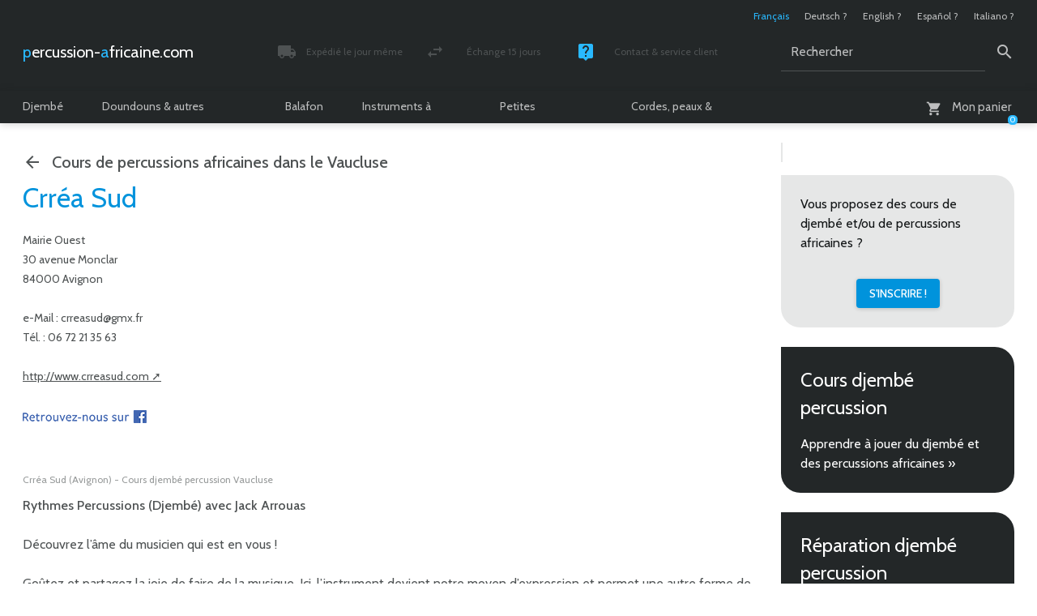

--- FILE ---
content_type: text/html; charset=utf-8
request_url: https://www.percussion-africaine.com/crreasud
body_size: 7974
content:

	<!doctype html>

	
	<!--[if lt IE 7 ]> <html dir="ltr" lang="fr" xmlns="http://www.w3.org/1999/xhtml" xml:lang="fr" class="ltr fr no-js ie ie6"> <![endif]-->
	<!--[if IE 7 ]> <html dir="ltr" lang="fr" xmlns="http://www.w3.org/1999/xhtml" xml:lang="fr" class="ltr fr no-js ie ie7"> <![endif]-->
	<!--[if IE 8 ]> <html dir="ltr" lang="fr" xmlns="http://www.w3.org/1999/xhtml" xml:lang="fr" class="ltr fr no-js ie ie8"> <![endif]-->
	<!--[if IE 9 ]> <html dir="ltr" lang="fr" xmlns="http://www.w3.org/1999/xhtml" xml:lang="fr" class="ltr fr no-js ie ie9"> <![endif]-->
	<!--[if (gt IE 9)|!(IE)]><!--> <html dir="ltr" lang="fr" xmlns="http://www.w3.org/1999/xhtml" xml:lang="fr" class="ltr fr no-js"> <!--<![endif]-->

		<head>

			<title>Crréa Sud (Avignon) - Cours djembé percussion Vaucluse</title>

		

			<meta name="description" content="Rythmes Percussions (Djemb&#233;) avec Jack Arrouas D&#233;couvrez l&#039;&#226;me du musicien qui est en vous ! Go&#251;tez et partagez la joie de faire de la musique. Ici, l&#039;instrument devient notre moyen d&#039;expression..." />
			<link rel="canonical" href="https://www.percussion-africaine.com/crreasud" />

			

				

					<link rel="alternate" hreflang="fr" href="https://www.percussion-africaine.com/crreasud" />

				

			

			<meta http-equiv="Content-Type" content="text/html; charset=utf-8" />

<meta name="viewport" content="width=device-width, initial-scale=1, shrink-to-fit=no" />


<link rel="alternate" type="application/rss+xml" title="Syndiquer tout le site" href="spip.php?page=backend" />


<meta name="viewport" content="width=device-width" />
<link rel="stylesheet" href="squelettes/css/reset.css" type="text/css" />
<link rel="stylesheet" href="squelettes/css/clear.css" type="text/css" />
<link rel="stylesheet" href="squelettes/css/font.css" type="text/css" />
<link rel="stylesheet" href="squelettes/css/links.css" type="text/css" />
<link rel="stylesheet" href="squelettes/css/typo.css" type="text/css" />
<link rel="stylesheet" href="squelettes/css/typo960.css" type="text/css" />
<link rel="stylesheet" href="squelettes/css/media.css" type="text/css" />
<link rel="stylesheet" href="squelettes/css/material-icons.css" type="text/css" />
<link rel="stylesheet" href="squelettes/css/form.css" type="text/css" />
<link rel="stylesheet" href="squelettes/css/form960.css" type="text/css" />
<link rel="stylesheet" href="squelettes/css/assets/checkbox.css" type="text/css" />
<link rel="stylesheet" href="squelettes/css/assets/radio.css" type="text/css" />
<link rel="stylesheet" href="squelettes/css/layout.css" type="text/css" />
<link rel="stylesheet" href="squelettes/css/layout480.css" type="text/css" />
<link rel="stylesheet" href="squelettes/css/layout600.css" type="text/css" />
<link rel="stylesheet" href="squelettes/css/layout960.css" type="text/css" />
<link rel="stylesheet" href="squelettes/css/layout1272.css" type="text/css" />


<link rel="stylesheet" href="squelettes/css/spip.css" type="text/css" />
<link rel="stylesheet" href="squelettes/css/spip600.css" type="text/css" />
<link rel="stylesheet" href="squelettes/css/spip960.css" type="text/css" />
<link rel="stylesheet" href="squelettes/css/spip1272.css" type="text/css" />
<script>
var mediabox_settings={"auto_detect":true,"ns":"box","tt_img":true,"sel_g":"#documents_portfolio a[type='image\/jpeg'],#documents_portfolio a[type='image\/png'],#documents_portfolio a[type='image\/gif']","sel_c":".mediabox","str_ssStart":"Diaporama","str_ssStop":"Arr\u00eater","str_cur":"{current}\/{total}","str_prev":"Pr\u00e9c\u00e9dent","str_next":"Suivant","str_close":"Fermer","str_loading":"Chargement\u2026","str_petc":"Taper \u2019Echap\u2019 pour fermer","str_dialTitDef":"Boite de dialogue","str_dialTitMed":"Affichage d\u2019un media","splash_url":"","lity":{"skin":"_simple-dark","maxWidth":"90%","maxHeight":"90%","minWidth":"400px","minHeight":"","slideshow_speed":"2500","opacite":"0.9","defaultCaptionState":"expanded"}};
</script>
<!-- insert_head_css -->
<link rel="stylesheet" href="plugins-dist/mediabox/lib/lity/lity.css?1764926070" type="text/css" media="all" />
<link rel="stylesheet" href="plugins-dist/mediabox/lity/css/lity.mediabox.css?1764926070" type="text/css" media="all" />
<link rel="stylesheet" href="plugins-dist/mediabox/lity/skins/_simple-dark/lity.css?1764926070" type="text/css" media="all" />






<link rel="stylesheet" href="squelettes/css/theme.css" type="text/css" />
<link rel="stylesheet" href="squelettes/css/theme480.css" type="text/css" />
<link rel="stylesheet" href="squelettes/css/theme600.css" type="text/css" />
<link rel="stylesheet" href="squelettes/css/theme960.css" type="text/css" />
<link rel="stylesheet" href="squelettes/css/theme1272.css" type="text/css" />
<link rel="stylesheet" href="squelettes/css/page_annuaire.css" type="text/css" />
<link rel="stylesheet" href="squelettes/css/page_annuaire480.css" type="text/css" />
<link rel="stylesheet" href="squelettes/css/page_annuaire600.css" type="text/css" />
<link rel="stylesheet" href="squelettes/css/page_annuaire960.css" type="text/css" />
<link rel="stylesheet" href="squelettes/css/page_annuaire1272.css" type="text/css" />
<link rel="stylesheet" href="squelettes/css/slideshow.css" type="text/css" />
<link rel="stylesheet" href="squelettes/css/slideshow480.css" type="text/css" />
<link rel="stylesheet" href="squelettes/css/slideshow600.css" type="text/css" />
<link rel="stylesheet" href="squelettes/css/slideshow960.css" type="text/css" />
<link rel="stylesheet" href="squelettes/css/slideshow1272.css" type="text/css" />
<link rel="stylesheet" href="squelettes/css/multiBox.css" type="text/css" />


<!--[if lte IE 6]>

	<link rel="stylesheet" href="squelettes/css/multiBoxIE6.css" type="text/css" />

<![endif]-->



<script src="prive/javascript/jquery.js?1764925040" type="text/javascript"></script>

<script src="prive/javascript/jquery.form.js?1764925040" type="text/javascript"></script>

<script src="prive/javascript/jquery.autosave.js?1764925040" type="text/javascript"></script>

<script src="prive/javascript/jquery.placeholder-label.js?1764925040" type="text/javascript"></script>

<script src="prive/javascript/ajaxCallback.js?1764925040" type="text/javascript"></script>

<script src="prive/javascript/js.cookie.js?1764925040" type="text/javascript"></script>
<!-- insert_head -->
<script src="plugins-dist/mediabox/lib/lity/lity.js?1764926070" type="text/javascript"></script>
<script src="plugins-dist/mediabox/lity/js/lity.mediabox.js?1764926070" type="text/javascript"></script>
<script src="plugins-dist/mediabox/javascript/spip.mediabox.js?1764926070" type="text/javascript"></script>


 
	<script src="squelettes/js/mootools-core-1.4.1-full-nocompat.js"></script>
	<script src="squelettes/js/mootools-more-1.4.0.1.js"></script>

	<script src="squelettes/js/slideshow.js"></script>
		<script src="squelettes/js/overlay.js"></script>
		<script src="squelettes/js/multiBox.js"></script>
	

	<script src="spip.php?page=scripts.js&amp;id_article=6363&amp;lang=fr"></script>
	<script src="local/cache-js/jsdyn-js_scripts_panier_js-c9e183d3.js?1765273164"></script>
	



<meta name="generator" content="SPIP 4.4.7" />

<!-- Global Site Tag (gtag.js) - Google Analytics -->

<script async src="https://www.googletagmanager.com/gtag/js?id=G-9RCL8CYCSE"></script>

<script>

  window.dataLayer = window.dataLayer || [];
  function gtag(){dataLayer.push(arguments);}
  gtag('js', new Date());

  gtag('config', 'G-9RCL8CYCSE');

</script>


<script type="text/javascript">

	var onloadCallback = function() {

		grecaptcha.render('g-recaptcha', {

			'sitekey' : '6LcaCw8pAAAAAGgbivlCTBUU7jTYep7nes-_BFFv'

		});

	};

</script>

<link rel="apple-touch-icon" sizes="57x57" href="squelettes/images/favicon/apple-touch-icon.png">
<link rel="icon" type="image/png" sizes="32x32" href="squelettes/images/favicon/favicon-32x32.png">
<link rel="icon" type="image/png" sizes="194x194" href="squelettes/images/favicon/favicon-194x194.png">
<link rel="icon" type="image/png" sizes="192x192" href="squelettes/images/favicon/android-chrome-192x192.png">
<link rel="icon" type="image/png" sizes="16x16" href="squelettes/images/favicon/favicon-16x16.png">
<link rel="manifest" href="squelettes/images/favicon/site.webmanifest">
<link rel="mask-icon" href="squelettes/images/favicon/safari-pinned-tab.svg" color="#232728">
<meta name="apple-mobile-web-app-title" content="Percussion-africaine.com">
<meta name="application-name" content="Percussion-africaine.com">
<meta name="msapplication-TileColor" content="#232728">
<meta name="msapplication-TileImage" content="squelettes/images/favicon/mstile-144x144.png">
<meta name="theme-color" content="#ffffff">

		</head>

		<body class="pas_surlignable page_article page_annuaire">

			<div class="page">

				
				<header>

	<div class="header">

		

			<ul class="formulaire_menu_lang">

				

					

						<li class="on">Fran&#231;ais</li>

					

				

					

						

							

								

									

										

									

									<li><a href="https://www.percussion-africaine.com" hreflang="de">Deutsch&nbsp;?</a></li>

									

								

							

						

					

				

					

						

							

								

									

										

									

									<li><a href="https://www.percussion-africaine.com" hreflang="en">English&nbsp;?</a></li>

									

								

							

						

					

				

					

						

							

								

									

										

									

									<li><a href="https://www.percussion-africaine.com" hreflang="es">Espa&#241;ol&nbsp;?</a></li>

									

								

							

						

					

				

					

						

							

								

									

										

									

									<li><a href="https://www.percussion-africaine.com" hreflang="it">Italiano&nbsp;?</a></li>

									

								

							

						

					

				

			</ul>

		

		<a rel="start home" href="https://www.percussion-africaine.com/" title="Accueil du site" class="spip_logo_site"><span>percussion-</span><span>africaine.com</span></a>

		

		

			<ul class="menu_service">

				

					

						

							<li><a href="frais-port-livraison" class="material-icons icon_local_shipping"><div><span>Expédié le jour même</span><span>Colis suivi et assuré</span></div></a></li>

						

					

				

					

						

							<li><a href="echange-retour" class="material-icons icon_swap_horiz"><div><span>Échange 15 jours</span><span>Satisfait ou remboursé</span></div></a></li>

						

					

				

					

						

							<li><a href="contact" class="material-icons icon_live_help"><div><span>Contact &amp; service client</span><span>Lundi - Vendredi / 10h - 18h</span></div></a></li>

						

					

				

			</ul>

		

		<div class="formulaire_spip formulaire_recherche" id="formulaire_recherche">

	<form action="spip.php?page=recherche" method="get">
	
		<div>

			<input name="page" value="recherche" type="hidden"
>

			

			<label for="recherche">Rechercher</label><input type="text" class="text" size="10" name="recherche" id="recherche" value="Rechercher" accesskey="4" /><input type="submit" class="submit" value="&#xe8b6" title="Rechercher" />

		</div>
		
	</form>

</div>

		

	<div id="formulaire_panier_header" class="formulaire_spip formulaire_panier_header">

		<a href="spip.php?page=panier" class="material-icons icon_shopping_cart"><span><span>Mon panier</span></span><span class="produits_quantite">0</span></a>

	</div>


</div>

	<nav>

	<ul>

		

			

				

					<li>

						<a href="-djembe-">Djembé</a>

						<div>

							<ul>

								

									<li>

										<span>Grand djembé</span>

										<ul>

											

											

												

													

														

													

														

													

														

													

														

													

														

													

														

													

														

													

														

													

														

															<li><a href="-djembe-pas-cher-">Éco-djembé</a></li>

														

													

												

											

												

													

														

													

														

													

														

													

														

													

														

													

														

													

														

													

														

													

														

													

														

															<li><a href="-djembe-professionnel-">Djembé Premium</a></li>

														

													

												

											

												

													

														

													

														

													

														

													

														

													

														

													

														

													

														

													

														

													

														

													

														

													

														

													

														

													

														

															<li><a href="-meilleur-djembe-">Djembé Top</a></li>

														

													

												

											

												

													

														

													

														

													

														

													

														

													

														

													

														

													

														

													

														

													

														

													

														

													

														

													

														

															<li><a href="-djembe-personnalise-">Djembé Signature</a></li>

														

													

												

											

										</ul>

									</li>

								

									<li>

										<span>Tailles spéciales</span>

										<ul>

											

											

												

													

														

													

														

													

														

													

														

													

														

															<li><a href="-djembe-enfants-">Djembé enfants</a></li>

														

													

												

											

												

													

														

													

														

													

														

															<li><a href="-djembe-moyen-">Djembé moyen</a></li>

														

													

												

											

										</ul>

									</li>

								

									<li>

										<span>Accessoires djembé</span>

										<ul>

											

											

												

													

														

													

														

													

														

													

														

													

														

													

														

															<li><a href="-chapeau-djembe-">Chapeau de djembé</a></li>

														

													

												

											

												

													

														

													

														

													

														

													

														

													

														

													

														

													

														

													

														

													

														

													

														

													

														

													

														

													

														

													

														

													

														

													

														

													

														

													

														

													

														

													

														

													

														

													

														

													

														

													

														

													

														

													

														

													

														

													

														

													

														

													

														

													

														

															<li><a href="-housse-djembe-">Housse de djembé</a></li>

														

													

												

											

												

													

														

													

														

													

														

													

														

													

														

															<li><a href="-sangle-de-djembe-">Sangle de djembé</a></li>

														

													

												

											

												

													

														

													

														

													

														

													

														

															<li><a href="-sonnailles-djembe-">Sonnailles de djembé</a></li>

														

													

												

											

										</ul>

									</li>

								

									<li>

										<span>Professionnels</span>

										<ul>

											

											

											

											

												

													

														

													

														

													

														

													

														

													

														

													

														

													

														

													

														

													

														

													

														

													

														

													

														

													

														

															<li><a href="-meilleur-fut-de-djembe-">Fût de djembé Top</a></li>

														

													

												

											

												

													

														

													

														

													

														

															<li><a href="-vente-en-gros-djembe-">Vente en gros de djembé</a></li>

														

													

												

											

										</ul>

									</li>

								

							</ul>

						</div>

					</li>

				

					<li>

						<a href="-doundouns-tambours-africains-">Doundouns &amp; autres tambours</a>

						<div>

							<ul>

								

									<li>

										<span>Tambours doundouns</span>

										<ul>

											

											

												

													

														

													

														

													

														

													

														

															<li><a href="-doundoun-kenkeni-">Doundoun kenkeni</a></li>

														

													

												

											

												

													

														

													

														

													

														

													

														

															<li><a href="-doundoun-sangban-">Doundoun sangban</a></li>

														

													

												

											

												

													

														

													

														

													

														

													

														

															<li><a href="-doundoun-doundounba-">Doundoun doundounba</a></li>

														

													

												

											

												

													

														

													

														

													

														

															<li><a href="-set-de-doundouns-">Set de doundouns</a></li>

														

													

												

											

												

													

														

															<li><a href="set-de-mini-dununs-de-guinee-tambours-dundun-7228">Mini-doundouns</a></li>

														

													

														

													

												

											

										</ul>

									</li>

								

									<li>

										<span>Accessoires doundouns</span>

										<ul>

											

											

												

													

														

													

														

													

														

															<li><a href="-baguettes-doundoun-">Baguettes de doundoun</a></li>

														

													

												

											

												

													

														

													

														

													

														

													

														

															<li><a href="-cloches-doundoun-">Cloches de doundoun</a></li>

														

													

												

											

										</ul>

									</li>

								

									<li>

										<span>Tambours parlants</span>

										<ul>

											

											

												

													

															<li><a href="-dondo-tambour-parlant-">Dondo</a></li>

													

												

											

												

													

														

															<li><a href="tambour-parlant-tama-tambour-aisselle-tambour-parleur">Tama</a></li>

														

													

														

													

												

											

												

													

														

													

														

													

														

													

														

															<li><a href="-baguette-de-tama-tambour-parlant-">Baguette de tama</a></li>

														

													

												

											

										</ul>

									</li>

								

									<li>

										<span>Tambours sur cadre</span>

										<ul>

											

											

											

												

													

														

													

														

													

														

													

														

													

														

													

														

													

														

													

														

													

														

													

														

															<li><a href="-tambour-chamanique-">Tambour chamanique</a></li>

														

													

												

											

												

													

														

													

														

													

														

													

														

													

														

															<li><a href="-housse-tambour-chamanique-">Housse de tambour chamanique</a></li>

														

													

												

											

										</ul>

									</li>

								

									<li>

										<span>Autres tambours africains</span>

										<ul>

											

											

											

											

											

											

											

											

											

												

													

															<li><a href="-atumpan-achat-tambour-afrique-tamtam-africain-">Atumpan</a></li>

													

												

											

												

													

														

															<li><a href="petit-tambour-bendre-bara-dunun">Bendré (bara dunun)</a></li>

														

													

														

													

												

											

												

													

														

													

														

													

														

													

														

													

														

													

														

													

														

													

														

															<li><a href="-krin-tambour-a-fente-africain-guinee-">Krin</a></li>

														

													

												

											

										</ul>

									</li>

								

							</ul>

						</div>

					</li>

				

					<li>

						<a href="-balafon-">Balafon</a>

						<div>

							<ul>

								

									<li>

										<span>Balafons pentatoniques</span>

										<ul>

											

											

												

													

														

															<li><a href="grand-balafon-pentonique-8-lames-xylophone-africain">Balafon pentatonique 8 lames</a></li>

														

													

														

													

												

											

												

													

														

															<li><a href="balafon-burkina-faso-balafon-pentatonique-12">Balafon pentatonique 12 lames</a></li>

														

													

														

													

												

											

												

													

														

															<li><a href="balafon-burkina-faso-balafon-pentatonique-16">Balafon pentatonique 16 lames</a></li>

														

													

														

													

												

											

												

													

														

															<li><a href="balafon-burkina-faso-balafon-pentatonique-20">Balafon pentatonique 20 lames</a></li>

														

													

														

													

												

											

												

													

														

															<li><a href="balafon-bwaba">Balafon bwaba</a></li>

														

													

														

													

												

											

										</ul>

									</li>

								

									<li>

										<span>Balafons heptatoniques</span>

										<ul>

											

											

												

													

														

															<li><a href="balafon-du-burkina-faso-diatonique-12-lames">Balafon diatonique 12 lames</a></li>

														

													

														

													

												

											

												

													

														

															<li><a href="balafon-de-guinee-diatonique-16-lames">Balafon diatonique 16 lames</a></li>

														

													

														

													

												

											

												

													

															<li><a href="-balafon-21-lames-balafon-diatonique-">Balafon diatonique 21 lames</a></li>

													

												

											

												

													

														

													

														

													

														

															<li><a href="-balafon-22-lames-balafon-diatonique-">Balafon diatonique 22 lames</a></li>

														

													

												

											

										</ul>

									</li>

								

									<li>

										<span>Accessoires</span>

										<ul>

											

											

												

													

														

													

														

													

														

													

														

															<li><a href="-mailloche-pour-balafon-baguettes-de-balafon-">Baguettes de balafon</a></li>

														

													

												

											

												

													

														

															<li><a href="sonnailles-pour-balafon">Sonnaille pour balafon</a></li>

														

													

														

													

												

											

										</ul>

									</li>

								

							</ul>

						</div>

					</li>

				

					<li>

						<a href="-instrument-a-corde-africain-">Instruments à cordes</a>

						<div>

							<ul>

								

									<li>

										<span>Cordophones</span>

										<ul>

											

											

												

													

															<li><a href="-bolon-bolon-">Bolon</a></li>

													

												

											

												

													

														

															<li><a href="kora">Kora</a></li>

														

													

														

													

												

											

												

													

														

													

														

													

														

													

														

													

														

															<li><a href="-ngoni-">N&#8217;goni</a></li>

														

													

												

											

												

													

														

															<li><a href="n-goni-premium-10-cordes-kamele-n-goni-haut-de-gamme-12381">N&#8217;goni Premium</a></li>

														

													

														

													

												

											

												

													

														

															<li><a href="n-jarka-violon-africain-soku-instrument-a-cordes-africain-sokou">N&#8217;jarka / sokou</a></li>

														

													

														

													

												

											

												

													

															<li><a href="-thianhou-cithare-africaine-tianhoun-">Thianhou</a></li>

													

												

											

										</ul>

									</li>

								

									<li>

										<span>Accessoires pour cordophones</span>

										<ul>

											

											

												

													

														

													

														

													

														

													

														

													

														

													

														

													

														

															<li><a href="-chevalet-pour-ngoni-kamele-ngoni-">Chevalet pour n&#8217;goni</a></li>

														

													

												

											

												

													

														

													

														

													

														

													

														

													

														

													

														

															<li><a href="-manche-de-ngoni-fabrication-n-goni-">Manche de n&#8217;goni</a></li>

														

													

												

											

												

													

														

													

														

													

														

															<li><a href="-mecanique-pour-ngoni-kamele-ngoni-">Mécanique pour n&#8217;goni</a></li>

														

													

												

											

										</ul>

									</li>

								

							</ul>

						</div>

					</li>

				

					<li>

						<a href="-petite-percussion-africaine-">Petites percussions</a>

						<div>

							<ul>

								

									<li>

										<span>Chekerés</span>

										<ul>

											

											

												

													

															<li><a href="-djabara-achat-chekere-">Djabara</a></li>

													

												

											

												

													

														

													

														

													

														

													

														

													

														

													

														

													

														

															<li><a href="-gita-calebasse-africaine-avec-cauris-">Gita</a></li>

														

													

												

											

										</ul>

									</li>

								

									<li>

										<span>Cloches africaines</span>

										<ul>

											

											

												

													

														

													

														

													

														

															<li><a href="-gankogui-cloche-double-cloche-beninoise-">Gankogui (cloche double)</a></li>

														

													

												

											

												

													

														

															<li><a href="karignan-cloche-a-grattoir-6535">Karignan (cloche à grattoir)</a></li>

														

													

														

													

												

											

										</ul>

									</li>

								

									<li>

										<span>Hochets africains</span>

										<ul>

											

											

												

													

														

													

														

													

														

													

														

													

														

													

														

													

														

													

														

													

														

													

														

															<li><a href="-hochets-graines-et-coquillages-africains-">Hochets graines et coquillages</a></li>

														

													

												

											

												

													

														

													

														

													

														

													

														

															<li><a href="-hochet-tresse-achat-hochet-africain-">Hochet tressé</a></li>

														

													

												

											

												

													

														

															<li><a href="wassakoumba-sistre-wassamba-5045">Wassakoumba</a></li>

														

													

														

													

												

											

										</ul>

									</li>

								

									<li>

										<span>Percussions pour danseurs</span>

										<ul>

											

											

												

													

														

													

														

													

														

													

														

													

														

													

														

													

														

													

														

															<li><a href="-bracelet-de-danse-percussion-pour-danse-africaine-">Bracelet de danse</a></li>

														

													

												

											

												

													

														

													

														

													

														

															<li><a href="-ceinture-de-danse-percussion-pour-danse-africaine-">Ceinture de danse</a></li>

														

													

												

											

										</ul>

									</li>

								

									<li>

										<span>Pianos à pouces</span>

										<ul>

											

											

												

													

														

													

														

													

														

													

														

													

														

													

														

													

														

													

														

													

														

															<li><a href="-kalimba-pas-cher-">Éco-kalimba</a></li>

														

													

												

											

												

													

														

													

														

													

														

													

														

													

														

															<li><a href="-kalimba-professionnelle-">Kalimba Premium</a></li>

														

													

												

											

												

													

														

													

														

													

														

													

														

													

														

													

														

													

														

													

														

													

														

													

														

															<li><a href="-meilleure-kalimba-">Kalimba Top</a></li>

														

													

												

											

												

													

														

													

														

													

														

															<li><a href="-kalimba-avec-micro-">Kalimba électro-accoustique</a></li>

														

													

												

											

												

													

														

													

														

													

														

															<li><a href="-kalimba-enfants-">Kalimba enfant</a></li>

														

													

												

											

										</ul>

									</li>

								

							</ul>

						</div>

					</li>

				

					<li>

						<a href="-fabrication-reparation-djembe-percussion-africaine-">Cordes, peaux &amp; calebasses</a>

						<div>

							<ul>

								

									<li>

										<span>Corde au détail</span>

										<ul>

											

											

												

													

														

													

														

													

														

													

														

													

														

													

														

													

														

													

														

															<li><a href="-corde-creuse-pa-pour-tambour-djembe-percussion-">Corde creuse PA</a></li>

														

													

												

											

												

													

														

													

														

													

														

													

														

													

														

													

														

													

														

													

														

													

														

													

														

													

														

													

														

													

														

													

														

													

														

													

														

													

														

													

														

													

														

													

														

													

														

													

														

													

														

													

														

													

														

													

														

													

														

													

														

													

														

													

														

													

														

													

														

													

														

													

														

													

														

													

														

													

														

													

														

													

														

													

														

													

														

													

														

													

														

													

														

													

														

													

														

													

														

													

														

													

														

													

														

													

														

													

														

															<li><a href="-corde-creuse-pes-pour-tambour-djembe-">Corde creuse PES</a></li>

														

													

												

											

												

													

														

													

														

													

														

													

														

													

														

													

														

													

														

													

														

													

														

													

														

													

														

													

														

													

														

													

														

													

														

													

														

													

														

													

														

													

														

													

														

													

														

													

														

													

														

													

														

													

														

													

														

													

														

													

														

													

														

													

														

													

														

													

														

													

														

													

														

													

														

													

														

													

														

													

														

													

														

													

														

													

														

													

														

													

														

													

														

													

														

															<li><a href="-corde-renforcee-pour-tambour-djembe-unicolore-">Corde renforcée (unicolore)</a></li>

														

													

												

											

												

													

														

													

														

													

														

													

														

													

														

													

														

													

														

													

														

													

														

													

														

													

														

													

														

													

														

													

														

													

														

													

														

													

														

													

														

													

														

													

														

													

														

													

														

													

														

													

														

													

														

													

														

													

														

													

														

													

														

													

														

													

														

															<li><a href="-drisse-motif-bicolore-classique-pour-tambour-djembe-corde-djembe-">Corde renforcée (bicolore)</a></li>

														

													

												

											

												

													

														

													

														

													

														

													

														

													

														

															<li><a href="-corde-renforcee-pour-tambour-djembe-tricolore-">Corde renforcée (tricolore)</a></li>

														

													

												

											

												

													

														

													

														

													

														

													

														

													

														

													

														

													

														

													

														

													

														

													

														

													

														

													

														

													

														

													

														

													

														

													

														

															<li><a href="-corde-renforcee-pour-tambour-djembe-motif-multicolore-">Corde renforcée (motif multicolore)</a></li>

														

													

												

											

												

													

														

															<li><a href="vente-kit-de-montage-et-reparation-de-djembe-cordes-pour-djembe">Kit de réparation cordes pour djembé</a></li>

														

													

														

													

												

											

										</ul>

									</li>

								

									<li>

										<span>Bobine de corde</span>

										<ul>

											

											

												

													

														

													

														

													

														

													

														

													

														

													

														

													

														

													

														

													

														

													

														

															<li><a href="-bobine-de-corde-creuse-pa-pour-tambour-djembe-percussion-">Bobine de corde creuse PA</a></li>

														

													

												

											

												

													

														

													

														

													

														

													

														

													

														

													

														

													

														

													

														

													

														

													

														

													

														

													

														

													

														

													

														

													

														

													

														

													

														

													

														

													

														

													

														

													

														

													

														

													

														

													

														

													

														

													

														

													

														

													

														

													

														

													

														

													

														

													

														

													

														

													

														

													

														

													

														

													

														

													

														

													

														

													

														

													

														

													

														

													

														

													

														

													

														

													

														

													

														

													

														

													

														

													

														

													

														

													

														

															<li><a href="-bobine-corde-creuse-pes-pour-tambour-djembe-">Bobine de corde creuse PES</a></li>

														

													

												

											

												

													

														

													

														

													

														

													

														

													

														

													

														

													

														

													

														

													

														

													

														

													

														

													

														

													

														

													

														

													

														

													

														

													

														

													

														

													

														

													

														

													

														

													

														

													

														

													

														

													

														

													

														

													

														

													

														

													

														

													

														

													

														

													

														

													

														

													

														

													

														

													

														

													

														

													

														

													

														

													

														

													

														

													

														

													

														

													

														

													

														

													

														

													

														

													

														

													

														

													

														

													

														

															<li><a href="-bobine-de-corde-renforcee-pour-tambour-djembe-unicolore-">Bobine de corde renforcée (unicolore)</a></li>

														

													

												

											

												

													

														

													

														

													

														

													

														

													

														

													

														

													

														

													

														

													

														

													

														

													

														

													

														

													

														

													

														

													

														

													

														

													

														

													

														

													

														

													

														

													

														

													

														

													

														

													

														

													

														

													

														

													

														

													

														

													

														

													

														

													

														

													

														

													

														

													

														

													

														

													

														

													

														

													

														

													

														

													

														

															<li><a href="-bobine-de-corde-renforcee-pour-tambour-djembe-bicolore-">Bobine de corde renforcée (bicolore)</a></li>

														

													

												

											

												

													

														

													

														

													

														

													

														

													

														

													

														

													

														

															<li><a href="-bobine-de-corde-renforcee-pour-tambour-djembe-tricolore-">Bobine de corde renforcée (tricolore)</a></li>

														

													

												

											

												

													

														

													

														

													

														

													

														

													

														

													

														

													

														

													

														

													

														

													

														

													

														

													

														

													

														

													

														

													

														

													

														

															<li><a href="-bobine-de-corde-renforcee-pour-tambour-djembe-motif-multicolore-">Bobine de corde renforcée (motif multicolore)</a></li>

														

													

												

											

												

													

														

															<li><a href="corde-de-tambour-djembe-renforcee-pes-de-second-choix-5-mm-noir-espagne-100-m">Bobines de corde déclassée</a></li>

														

													

														

													

												

											

										</ul>

									</li>

								

									<li>

										<span>Peaux</span>

										<ul>

											

											

												

													

														

													

														

													

														

													

														

													

														

													

														

													

														

													

														

													

														

													

														

													

														

													

														

													

														

													

														

													

														

													

														

													

														

													

														

															<li><a href="-peau-chevre-pour-djembe-tambour-peau-djembe-">Peaux de chèvre</a></li>

														

													

												

											

												

													

														

													

														

													

														

													

														

													

														

													

														

													

														

													

														

													

														

													

														

													

														

													

														

													

														

													

														

													

														

													

														

													

														

													

														

													

														

													

														

													

														

															<li><a href="-peau-de-veau-pour-tambour-djembe-">Peau de veau</a></li>

														

													

												

											

												

													

														

													

														

													

														

													

														

													

														

													

														

													

														

													

														

													

														

													

														

													

														

													

														

													

														

													

														

													

														

													

														

													

														

													

														

													

														

													

														

													

														

													

														

													

														

													

														

													

														

													

														

													

														

													

														

													

														

													

														

													

														

													

														

													

														

															<li><a href="-peau-de-vache-pour-tambour-djembe-">Peau de vache</a></li>

														

													

												

											

												

													

														

													

														

													

														

													

														

													

														

													

														

													

														

													

														

													

														

													

														

													

														

													

														

													

														

													

														

													

														

													

														

													

														

													

														

													

														

													

														

													

														

													

														

													

														

													

														

													

														

													

														

													

														

															<li><a href="-peau-de-boeuf-pour-tambour-djembe-">Peau de boeuf</a></li>

														

													

												

											

												

													

														

													

														

													

														

													

														

													

														

													

														

													

														

													

														

													

														

													

														

													

														

													

														

													

														

															<li><a href="-peau-de-yack-pour-tambour-djembe-">Peau de yack</a></li>

														

													

												

											

												

													

														

													

														

													

														

													

														

													

														

															<li><a href="-peau-d-ane-pour-tambour-djembe-">Peau d&#8217;âne</a></li>

														

													

												

											

												

													

														

													

														

													

														

													

														

													

														

													

														

													

														

													

														

													

														

													

														

													

														

													

														

													

														

													

														

													

														

													

														

													

														

													

														

													

														

													

														

													

														

															<li><a href="-peau-de-cheval-pour-tambour-djembe-">Peau de cheval</a></li>

														

													

												

											

												

													

														

													

														

													

														

													

														

													

														

															<li><a href="-peau-de-mulet-pour-tambour-djembe-">Peau de mulet</a></li>

														

													

												

											

												

													

														

													

														

													

														

													

														

													

														

													

														

													

														

													

														

													

														

													

														

													

														

													

														

													

														

													

														

													

														

													

														

													

														

													

														

													

														

													

														

													

														

															<li><a href="-peau-de-cerf-pour-tambour-djembe-">Peau de cerf</a></li>

														

													

												

											

												

													

														

													

														

													

														

													

														

													

														

													

														

													

														

													

														

													

														

													

														

													

														

													

														

													

														

													

														

													

														

													

														

													

														

															<li><a href="-peau-d-elan-pour-tambour-djembe-">Peau d&#8217;élan</a></li>

														

													

												

											

												

													

														

													

														

													

														

													

														

													

														

													

														

													

														

													

														

													

														

													

														

													

														

													

														

													

														

															<li><a href="-peaux-de-djembe-second-choix-peaux-declassees-pour-tambour-djembe-">Peaux déclassées</a></li>

														

													

												

											

												

													

														

													

														

													

														

													

														

													

														

													

														

															<li><a href="-corde-peau-pour-montage-djembe-achat-kit-reparation-djembe-">Kit de réparation cordes-peau pour djembé</a></li>

														

													

												

											

										</ul>

									</li>

								

									<li>

										<span>Calebasses</span>

										<ul>

											

											

												

													

														

													

														

													

														

													

														

													

														

													

														

													

														

													

														

													

														

													

														

													

														

													

														

													

														

													

														

													

														

													

														

													

														

													

														

													

														

													

														

													

														

													

														

													

														

													

														

													

														

															<li><a href="-calebasse-hemispherique-demi-calebasse-">Demi-calebasse</a></li>

														

													

												

											

												

													

														

													

														

													

														

													

														

													

														

													

														

													

														

													

														

													

														

													

														

													

														

													

														

													

														

													

														

													

														

													

														

													

														

													

														

													

														

													

														

													

														

													

														

													

														

													

														

													

														

													

														

															<li><a href="-calebasse-spherique-calebasse-entiere-">Calebasse entière</a></li>

														

													

												

											

												

													

														

													

														

													

														

													

														

													

														

													

														

													

														

													

														

													

														

													

														

													

														

													

														

													

														

															<li><a href="-calebasse-bouteille-calebasse-gourde-">Calebasse gourde</a></li>

														

													

												

											

												

													

														

															<li><a href="calebasse-louche-cuillere-10-15-cm">Calebasse louche</a></li>

														

													

														

													

												

											

										</ul>

									</li>

								

							</ul>

						</div>

					</li>

				

			

		

	</ul>

</nav>
</header>
				<div class="main">

					<div class="wrapper hfeed">

		<div class="content hentry" id="content">

			
			
				<div class="arbo">

					<a href="-cours-djembe-percussion-vaucluse-" class="material-icons icon_arrow_back"><span>Cours de percussions africaines dans le Vaucluse</span></a>

				</div>

			

			<h2 class="titre">Crréa Sud</h2>

			<div class="informations_contact">

				

				<p>Mairie Ouest<br />30 avenue Monclar<br />84000 Avignon</p>

				

					<p>e-Mail : crreasud@gmx.fr<br />T&eacute;l. : 06 72 21 35 63</p>

				

				

					<p><a href="http://www.crreasud.com" class="spip_out" title="Crr&#233;a Sud" rel="external">http://www.crreasud.com</a></p>

				

				

					<p><a href="https://www.facebook.com/crrea" title="Crr&#233;a Sud" rel="external"><img src="squelettes/images/profil_facebook.png" /></a></p>

				

				<div class="fb-like" data-href="https://www.percussion-africaine.com/crreasud" data-width="" data-layout="button" data-action="recommend" data-size="large" data-share="true"></div>

			</div>

			<h1>Crréa Sud (Avignon) - Cours djembé percussion Vaucluse</h1>

			<div class="texte surlignable"><p><strong>Rythmes Percussions (Djembé) avec Jack Arrouas</strong></p>
<p>Découvrez l&#8217;âme du musicien qui est en vous&nbsp;!</p>
<p>Goûtez et partagez la joie de faire de la musique. Ici, l&#8217;instrument devient notre moyen d&#8217;expression et permet une autre forme de communication avec les autres.</p>
<p>Vous trouverez, exprimerez et échangerez avec d&#8217;autres les rythmes sont en vous.</p>
<p>Vous découvrirez aussi, qu&#8217;au delà du plaisir, jouer du djembé c&#8217;est savoir se situer, se centrer, écouter l&#8217;autre, et que le &#171;&nbsp;nous&nbsp;&#187; musical se construit par une ferme affirmation de notre &#171;&nbsp;je&nbsp;&#187;.</p>
<p>Nos rythmes sont de véritables miroirs. Ils sont en nous et battent la mesure de nos instants.</p>
<p>À travers eux, se découvrent nos peurs, nos blocages, nos difficultés.</p>
<p>Avec simplicité, cette atelier amène un travail en profondeur sur l&#8217;être et son identité.</p></div>

			<iframe class="googlemapsapi" width="912" height="608" frameborder="0" style="border:0" src="https://www.google.com/maps/embed/v1/place?q=30 avenue Monclar+84000+Avignon&zoom=14&key=AIzaSyBtr9oFxEz4-zogiGrAzNmGk4e6O51_sB0" allowfullscreen></iframe>

		</div>

	</div>
					<div class="aside">

						<div class="fb-page" data-href="https://www.facebook.com/percussionafricaine/" data-tabs="" data-width="" data-height="" data-small-header="false" data-adapt-container-width="true" data-hide-cover="false" data-show-facepile="false" data-hide-cta="true"><blockquote cite="https://www.facebook.com/percussionafricaine/" class="fb-xfbml-parse-ignore"><a href="https://www.facebook.com/percussionafricaine/"></a></blockquote></div>
						<div class="aide">

	

		

	

	

		

			

		

	

	

		<p>Vous proposez des cours de djembé et/ou de percussions africaines&nbsp;?</p>

		<p class="boutons"><a href="spip.php?page=inscription_cours_editer">S'inscrire !</a></p>

		

		

	

</div>
						

							<div class="extra">
		
		<h3><a href="-cours-djembe-percussion-africaine-">Cours djembé percussion</a></h3>

		<p><a href="-cours-djembe-percussion-africaine-">Apprendre à jouer du djembé et des percussions africaines&nbsp;&raquo;</a></p>
		
	</div>



	<div class="extra">
		
		<h3><a href="-reparateur-djembe-percussion-africaine-">Réparation djembé percussion</a></h3>

		<p><a href="-reparateur-djembe-percussion-africaine-">Faire réparer son djembé ou sa percussion africaine&nbsp;&raquo;</a></p>
		
	</div>



	<div class="extra">
		
		<h3><a href="-spectacle-animation-djembe-percussion-">Spectacles animation djembé percussion</a></h3>

		<p><a href="-spectacle-animation-djembe-percussion-">Organiser un spectacle, une animation ou une activité de team building autour des danses et percussions africaines&nbsp;&raquo;</a></p>
		
	</div>
						

					</div>

				</div>

				<footer>

	<div class="footer">

		<div class="colophon">

			<a rel="start home" href="https://www.percussion-africaine.com/" title="Accueil du site" class="h1 spip_logo_site"><span>percussion-</span><span>africaine.com</span></a>

			<p>TAP Distribution<br class='autobr' />
290 avenue du Parc des Expositions<br class='autobr' />
33260 La Teste de Buch<br class='autobr' />
France</p>
<p>SIRET 941 658 429 00019 - APE 47.91B<br class='autobr' />
TVA FR 67 941 658 429</p>
<p>Retrait de marchandises à l&#8217;entrepôt sur RV uniquement</p>

		</div>

		<div class="menu menu_footer">

			<ul>

				<li>

					<ul>

						

							

								<li><a href="contact">Nous contacter</a></li>

							

						

						

							

								<li><a href="suivi-commande">Suivre ma commande</a></li>

							

						

						

							

								<li><a href="echange-retour">Échanges &amp; retours</a></li>

							

						

					</ul>

				</li>

				<li>

					<ul>

						

							

								<li><a href="devis">Devis</a></li>

							

						

						

							

								<li><a href="mandat-paiement-administratif">Mandat de paiement administratif</a></li>

							

						

						

							

								<li><a href="livraison-intracommunautaire">Livraison intracommunautaire</a></li>

							

						

						

							

								<li><a href="frais-port-livraison">Frais de port &amp; livraison</a></li>

							

						

					</ul>

				</li>

				<li>

					<ul>

						

							

								<li><a href="art-artisanat-africain">Notre démarche</a></li>

							

						

						

							

								<li><a href="conditions-generales-utilisation">Conditions Générales d&#8217;Utilisation</a></li>

							

						

						

							

								<li><a href="donnees-personnelles">Vos données personnelles</a></li>

							

						

						

							

								<li><a href="infos-editeurs">Infos éditeurs</a></li>

							

						

					</ul>

				</li>

				

					

						<li>

							<h4>Catalogue</h4>

							

								<ul>

									

										<li><a href="crreasud">Djembé</a></li>

									

										<li><a href="crreasud">Doundouns &amp; autres tambours</a></li>

									

										<li><a href="crreasud">Balafon</a></li>

									

										<li><a href="crreasud">Instruments à cordes</a></li>

									

										<li><a href="crreasud">Petites percussions</a></li>

									

										<li><a href="crreasud">Cordes, peaux &amp; calebasses</a></li>

									

								</ul>

							

						</li>

					

				

				

					

						<li>

							<h4>Guide djembé</h4>

							

								<ul>

									

										<li><a href="-conseils-guide-achat-djembe-djembes-">Le djembé</a></li>

									

										<li><a href="-conseils-pour-choisir-entretenir-monter-ou-accorder-un-tambour-">Le tambour</a></li>

									

								</ul>

							

						</li>

					

				

				

					

						<li>

							<h4>Annuaires</h4>

							

								<ul>

									

										<li class="on">Cours de percussions africaines</li>

									

										<li><a href="-reparateur-djembe-percussion-africaine-">Réparateurs de percussions africaines</a></li>

									

										<li><a href="-spectacle-animation-djembe-percussion-">Spectacles et animations de percussions africaines</a></li>

									

								</ul>

							

						</li>

					

				

				

					

						

							<li>

								<h4>Partenaires</h4>

								<ul>

									

										<li><a href="http://larousselle.fr/" title="Th&#233;&#226;tre de La Rousselle" rel="external">théâtre bordeaux</a></li>

									


								</ul>

							</li>

						

					

				

			</ul>

		</div>

	</div>

</footer>
			</div>

		</body>

	</html>




--- FILE ---
content_type: text/css
request_url: https://www.percussion-africaine.com/squelettes/css/clear.css
body_size: 723
content:
/* --------------------------------------------------------------

   clear.css.html
   Classes pour faciliter la composition
   Cf.: http://www.spip-contrib.net/3820

-------------------------------------------------------------- */

/* Modele de boite
[fr] http://blog.goetter.fr/post/27612618411/box-sizing-et-pourquoi-pas
[en] http://www.paulirish.com/2012/box-sizing-border-box-ftw/ */
*,
*:before,
*:after {
  -webkit-box-sizing: border-box;
  -moz-box-sizing: border-box;
  box-sizing: border-box;
}
/* Blocs */
.block {
  display: block;
  margin-bottom: 1.5em;
}
.inline {
  display: inline;
}
.inline-block {
  display: inline-block;
}
/* Positionnement */
.left {
  float: left;
}
.right {
  float: right;
}
.center {
  margin-right: auto;
  margin-left: auto;
}

/* Espaceur de blocs */

	.clear { clear : both; }

br.clear, .nettoyeur { clear: both; margin: 0; padding: 0; border: 0; height: 0; line-height: 1px; font-size: 1px; }
hr.clear { visibility: hidden; }

/* clearfix : http://www.positioniseverything.net/easyclearing.html */

	.clearfix { display : inline-table; }

		.clearfix:after {

			content : "\0020";
			display : block; 
			height : 0; 
			clear : both; 
			visibility : hidden;
			overflow : hidden;

		}

/* Hides from IE-mac \*/

	.clearfix { height : 1%; }

	.clearfix { display : block; }

/* End hide from IE-mac */

/* Non visible a l'ecran */
.offscreen, .invisible { position: absolute; left: -999em; height: 1%; }
.hidden { visibility: hidden; }

	.none { display : none; }

/* debug */
.todo { opacity: 0.5; }
.todo:hover { opacity: 1; }
.blink { text-decoration: blink; } 

/* end */

--- FILE ---
content_type: text/css
request_url: https://www.percussion-africaine.com/squelettes/css/links.css
body_size: 811
content:
/* --------------------------------------------------

   links.css
   Liens hypertextes
   (c) 2010-2016 Tiny Typo v1.3 - MIT License - tinytypo.tetue.net

----------------------------------------------------- */
/* Hyperliens
[fr] Signalétique des hyperliens : http://letrainde13h37.fr/43/signaletique-hyperliens/ */
a {
  background: transparent;
  color: inherit;
}
a:visited {
  color: inherit;     
}  
a:focus {
  outline: thin dotted;
  background-color: #222222 !important;
  border-color: #222222 !important;
  color: #f8f8f8 !important;
  text-shadow: none;
}
a:hover {
  outline: 0;
  cursor: pointer;
}
a:active {
  outline: 0;
} 
/* a { outline: none; }
[en] http://www.outlinenone.com
[fr] http://www.outlinenone.fr
*/

	/* a:after,
	a:before,
	a small {
	  font-size: 90%;
	  opacity: .9;
	} */



a[hreflang]:after {
  content: "\0000a0[" attr(hreflang) "]";
}
/* Liens externes */
a.spip_out:after,
a.external:after {
  content: "\0000a0\279A";
}
a[hreflang].spip_out:after,
a[hreflang].external:after {
  content: "\0000a0[" attr(hreflang) "]\0000a0\279A";
}
/* mailto / tel */
a.spip_mail:after,
a.mailto:after {
  content: "\0000a0\2709";
}
a.tel:after {
  content: "\0000a0\2706";
}
/* Documents */
a.download:after {
  content: "\0000a0\21A7";
}
a[hreflang].download:after {
  content: "\0000a0[" attr(hreflang) "]\0000a0\21A7";
}
a.audio:after {
  content: "\0000a0\266B";
}
a[hreflang].audio:after {
  content: "\0000a0[" attr(hreflang) "]\0000a0\266B";
}
/* Liens images */
a img {
  border: 0;
}
a:focus img,
a:active img {
  -moz-transform: translateY(1px);
  -webkit-transform: translateY(1px);
  -o-transform: translateY(1px);
  -ms-transform: translate(1px);
  transform: translateY(1px);
}
@media print {
  a,
  a:visited {
    text-decoration: underline;
  }
  a:after {
    content: '';
  }
	a.spip_url:after,
  a[rel="external"]:after,
  a.external:after {
    content: " (" attr(href) ")";
  }
  .ir a:after,
  a[href^="javascript:"]:after,
  a[href^="#"]:after {
    content: '';
  }
  /* Ne pas montrer les liens sur images ou javascript / liens internes */
}

/* fin */

--- FILE ---
content_type: text/css
request_url: https://www.percussion-africaine.com/squelettes/css/layout.css
body_size: 1702
content:
/* --------------------------------------------------------------

   layout.css
   Disposition des blocs principaux
   cf.: http://romy.tetue.net/structure-html-de-base

-------------------------------------------------------------- */

	:root {

		--primary-50 : #e6e7e7;

		--primary-200 : #979a9a;

		--primary-400 : #4e5253;

		--primary-700 : #232728;
		--primary-700-rgba : 35, 39, 40;

		--primary-900 : #121516;



		--accent-200 : #29b9ff;

		--accent-700 : #0093dc;
		--accent-700-rgba : 0, 147, 220;
		--accent-700-shady : #0284c4;



		--disabled-button : #e2e3e3;
		--disabled-text : #c2c2c3;



		--black-600 : rgba(18, 21, 22, 0.6);

		--white-700 : rgba(255, 255, 255, 0.7);



		--umbra-8 : 0 8px 10px 1px rgba(18, 21, 22, 0.14);

		--penubra-24 : 0 9px 46px 8px rgba(18, 21, 22, 0.12);

		--ambient-2 : 0 1px 5px 0 rgba(18, 21, 22, 0.2);
		--ambient-4 : 0 1px 10px 0 rgba(18, 21, 22, 0.2);
		--ambient-8 : 0 4px 15px 0 rgba(18, 21, 22, 0.2);



		--regular : 400;
		--medium : 500;
		--bold : 700;



		--standard-curve : cubic-bezier(0.4, 0.0, 0.2, 1);
		--deceleration-curve : cubic-bezier(0, 0.0, 0.2, 1);
		--acceleration-curve : cubic-bezier(0.4, 0.0, 1, 1);
		--sharp-curve : cubic-bezier(0.4, 0.0, 0.6, 1);

		/* PA v. 4 */
		--rouge : 235, 60,39;
		--orange : 252, 138, 23;
		--vert : 154, 151, 56;

	}

/* Elements principaux
------------------------------------------ */

	body {

		min-height : 100vh;

		background : white;

		text-align : center;

	}

		.page {

			display : flex;
			flex-direction : column;

			width : 100%;

			position : relative;

			text-align : left;

		}



			.banner-bg {

				width : 100%;

				background : var(--accent-700);
				box-shadow : 0 24px 38px 3px rgba(18, 21, 22, 0.14), 0 9px 46px 8px rgba(18, 21, 22, 0.12), 0 11px 15px -7px rgba(18, 21, 22, 0.20);

			}

				.banner {

					display : flex;
					justify-content : space-between;
					align-items : center;

					width : 100%;
					max-width : 1272px;
					margin : 0 auto;
					position : relative;

					line-height : 3rem;

					color : white;

				}

					.banner .statut {

						padding : 12px 0;
						margin : 0 8px;

						white-space : normal;

					}

						.banner .statut span {

							font-family : "Roboto Mono", "Lucida Console", Monaco, monospace;
							font-size : 1rem;

							line-height : 3rem;

						}




						.banner .boutons a,
						.banner .boutons a:visited {

							border : 1px solid white;
							border-radius : 0;
							box-shadow : none;

							background : var(--accent-700);

							color : white;

						}

							.banner .boutons a:hover,
							.banner .boutons a:focus { border : 1px solid white !important; }

				.banner-bg.commande_modifier {

					background : rgba(220, 52, 59, 1);

				}

					.banner-bg.commande_modifier .banner .boutons a,
					.banner-bg.commande_modifier .banner .boutons a:visited { background : rgba(220, 52, 59, 1); }

						.banner-bg.commande_modifier .banner .boutons a:hover,
						.banner-bg.commande_modifier .banner .boutons a:focus { background : rgba(196, 48, 55, 1) !important; }



			header {

				width : 100%;
				position : relative;
				z-index : 40;

				background : var(--primary-700);

			}

				.header {

					display : flex;
					justify-content : space-between;
					align-items : center;

					height : 56px;

					position : relative;

				}

					@media (orientation:landscape) {

						.header { height : 48px; }

					} /* @media (orientation:landscape) */



			.main {

				display : flex;
				flex-wrap : wrap;
				align-items : flex-start;

				min-width : 272px;
				padding : 16px 16px 0 0;

				position : relative;

				/* vertical-align : top; */

			}

				.wrapper {

					width : 100%;

					position : relative;

				}

					.content {

						display : flex;
						flex-direction : column;

						width : 100%;
						padding-left : 16px;

						position : relative;

					}

				.aside {

					width : 100%;
					padding-left : 16px;

					position : relative;

				}

					.wrapper .aside {  }



			footer {

				width : 100%;

				position : relative;

				background : var(--primary-700);

			}

				.footer {

					display : flex;
					flex-wrap : wrap;

					padding-right : 16px;

					position : relative;

					color : white;

				}



/* Entete et barre de navigation
------------------------------------------ */

		.formulaire_menu_lang { display : none; }



		.header .spip_logo_site {  }

			 a.spip_logo_site,
			 h1.spip_logo_site {

				display : inline-block;

				padding : 12px;
				margin : 0 4px;

				font-size : 1.25rem; /* 20px */
				line-height : 1.5rem; /* 24px */

				color : white;
				opacity : 1;

			}

				a.spip_logo_site,
				a.spip_logo_site:visited { color : white; }

				a.spip_logo_site:hover,
				a.spip_logo_site:focus,
				a.spip_logo_site:active { color :  white !important; }

				.spip_logo_site span,
				.spip_logo_site span { display : inline-block; }

					.spip_logo_site span::first-letter,
					.spip_logo_site span::first-letter { color : var(--accent-200) !important; }



		.menu_service { display : none; }



		nav { display : none; }



	.footer .colophon {

		width : 100%;
		padding : 4px 0 0 16px;

		text-align : center;

	}

		.footer .colophon .spip_logo_site {  }

			 .footer .colophon a.spip_logo_site,
			 .footer .colophon h1.spip_logo_site { margin-bottom : 4px; }

		.footer .colophon p { color : white; }



.footer .generator { float: right; }
.footer .generator a { padding: 0; background: none; }


/* Gabarit d'impression
------------------------------------------ */
@media print {
.page,
.wrapper,
.content { width: auto; }
.nav,
.arbo,
.aside,
.footer { display: none; }
}

/* end */


--- FILE ---
content_type: text/css
request_url: https://www.percussion-africaine.com/squelettes/css/page_annuaire.css
body_size: 675
content:

	.page_annuaire {  }

		.page_annuaire .wrapper .aside { display : none; }

		/* .liste_rubrique_annuaire */

			.liste_rubrique_annuaire ul {
			
				margin-left : 0; 

				list-style : none;
				
			}

				.liste_rubrique_annuaire ul li {  }

					.liste_rubrique_annuaire ul li ul li a { text-decoration : none; }



						/* .niveau_annuaire */

							.niveau_annuaire {  }

								.niveau_annuaire > ul { padding-bottom : 0; }

									.niveau_annuaire h4 {
									
										padding-top : 11px;
										border-top : thin solid var(--primary-50);
										
									}

										.niveau_annuaire ul ul li {
										
											min-height : 3rem; /* 48px */
											padding : 12px 0;
											font-size : 1rem; /* 16px */
											
										}

											.niveau_annuaire small { color : var(--accent-700); }



						/* .niveau_region, .niveau_departement */

							.niveau_region,
							.niveau_departement {  }

								.niveau_region ul,
								.niveau_departement ul {
								
									display : flex;
									flex-wrap : wrap;
									padding-bottom : 0;
									margin-bottom : 4px;
									
								}

									.niveau_region ul li,
									.niveau_departement ul li {
									
										width : 100%;
										border-radius : 4px;
										margin-bottom : 16px;

										box-shadow : var(--ambient-2);
										
									}

											.niveau_region ul li:hover,
											.niveau_region ul li:focus,
											.niveau_region ul li:active,
											.niveau_departement ul li:hover,
											.niveau_departement ul li:focus,
											.niveau_departement ul li:active { box-shadow : var(--ambient-8); }

												.page_annuaire .cartouche p {  }

													.page_annuaire ul li .cartouche p a {
													
														display : block;

														padding-bottom : 8px;
														
														font-size : 1.25rem; /* 20px */
														font-weight : var(--medium);

														line-height : 1.75rem; /* 28px */

														text-decoration : none;
														
													}

													.page_annuaire .informations_contact {

														display : block;

														font-size : 0.875rem; /* 14px */
														font-weight : normal;
														line-height : 1.25rem; /* 20px */

														color : var(--primary-400);
														
													}

													.page_annuaire .googlemapsapi { padding-bottom : 20px; }



--- FILE ---
content_type: text/css
request_url: https://www.percussion-africaine.com/squelettes/css/page_annuaire480.css
body_size: 371
content:
/* --------------------------------------------------------------

   page_annuaire480.css

-------------------------------------------------------------- */

/* ------------------------------------------
/* Responsive
/* ------------------------------------------ */

/* largeur minimum 480px */

	@media (min-width : 480px) {

		.page_annuaire {  }



			/* .liste_rubrique_annuaire */

				.liste_rubrique_annuaire { }



					/* .niveau_annuaire */

						.niveau_annuaire {  }

							.niveau_annuaire ul ul {

								column-count : 2;
								column-gap : 16px;
							
							}

								.niveau_annuaire ul ul li { break-inside : avoid-column; }



					/* .niveau_region, .niveau_departement */

							.niveau_region,
							.niveau_departement {  }

								.niveau_region ul li,
								.niveau_departement ul li {

									width : calc((2 * ((100% - (3 * 16px)) / 4)) + 16px);
									margin-right : 16px;

								}

									.niveau_region ul li:nth-child(2n),
									.niveau_departement ul li:nth-child(2n) { margin-right : 0; }

	} /* @media (min-width : 480px) */

/* end */

--- FILE ---
content_type: text/css
request_url: https://www.percussion-africaine.com/squelettes/css/page_annuaire600.css
body_size: 290
content:
/* --------------------------------------------------------------

   page_annuaire600.css

-------------------------------------------------------------- */

/* ------------------------------------------
/* Responsive
/* ------------------------------------------ */

/* largeur minimum 600px */

	@media (min-width : 600px) {

		.page_annuaire {  }

			/* .liste_rubrique_annuaire */

				.liste_rubrique_annuaire { }

					/* .niveau_annuaire */

						.niveau_annuaire {  }

							.niveau_annuaire ul ul { column-count : 4 }



					/* .niveau_region,.niveau_departement */

						.niveau_region,
						.niveau_departement {  }

							.niveau_region ul li,
							.niveau_departement ul li { width : calc((4 * ((100% - (7 * 16px)) / 8)) + (3 * 16px)); }

	} /* @media (min-width : 600px) */

/* end */

--- FILE ---
content_type: text/css
request_url: https://www.percussion-africaine.com/squelettes/css/page_annuaire960.css
body_size: 570
content:
/* --------------------------------------------------------------

   page_annuaire960.css

-------------------------------------------------------------- */

/* ------------------------------------------
/* Responsive
/* ------------------------------------------ */

/* largeur minimum 960px */

	@media (min-width : 960px) {

		.page_annuaire {  }

			.page_annuaire.page_inscription :not(.wrapper) > .aside { padding-left : calc((4 * ((100% - (11 * 24px)) / 12)) + (5 * 24px)); }

				.page_annuaire.page_inscription .wrapper .aside { display : block; }

					.page_annuaire.page_inscription .aide,
					.page_annuaire.page_inscription .extra {
					
						width : calc((4 * ((100% - (7 * 24px)) / 8)) + (3 * 24px));
						margin-right : 24px;
						
					}

						.page_annuaire.page_inscription :not(.wrapper) > .aside > div:nth-child(2n) { margin-right : 0; }

			.page_annuaire:not(.page_inscription) .content { min-width : 100%; }

			/* .liste_rubrique_annuaire */

				.liste_rubrique_annuaire {  }

					/* .niveau_annuaire */

						.niveau_annuaire {  }

							.niveau_annuaire ul ul {

								column-gap : 24px;		
							
							}



					/* .niveau_region,.niveau_departement */

						.niveau_region,
						.niveau_departement {  }

							.niveau_region ul,
							.niveau_departement ul { margin-bottom : 0; }

								.niveau_region ul li,
								.niveau_departement ul li {
								
									width : calc((4 * ((100% - (11 * 24px)) / 12)) + (3 * 24px));
									margin : 0 24px 24px 0;
									
								}

									.niveau_region ul li:nth-child(2n),
									.niveau_departement ul li:nth-child(2n) { margin-right : 24px; }

									.niveau_region ul li:nth-child(3n),
									.niveau_departement ul li:nth-child(3n) { margin-right : 0; }

										.page_annuaire .informations_contact { line-height : 1.5rem; /* 24px */ }

										.page_annuaire .googlemapsapi { padding-bottom : 24px; }

	} /* @media (min-width : 960px) */

/* end */

--- FILE ---
content_type: text/css
request_url: https://www.percussion-africaine.com/squelettes/css/page_annuaire1272.css
body_size: 276
content:
/* --------------------------------------------------------------

   page_annuaire1272.css

-------------------------------------------------------------- */

/* ------------------------------------------
/* Responsive
/* ------------------------------------------ */

/* largeur minimum 1272px */

	@media (min-width : 1272px) {

		.page_annuaire {  }

			.page_annuaire .wrapper {  }

				.page_annuaire .content { min-width : 936px; }

					.page_annuaire.page_inscription .content { min-width : 624px; }

			.page_annuaire.page_inscription :not(.wrapper) > .aside { padding-left : 24px; }

				.page_annuaire.page_inscription .aide,
				.page_annuaire.page_inscription .extra {
				
					width : 100%;
					margin-right : 0;
					
				}

	} /* @media (min-width : 1272px) */

/* end */